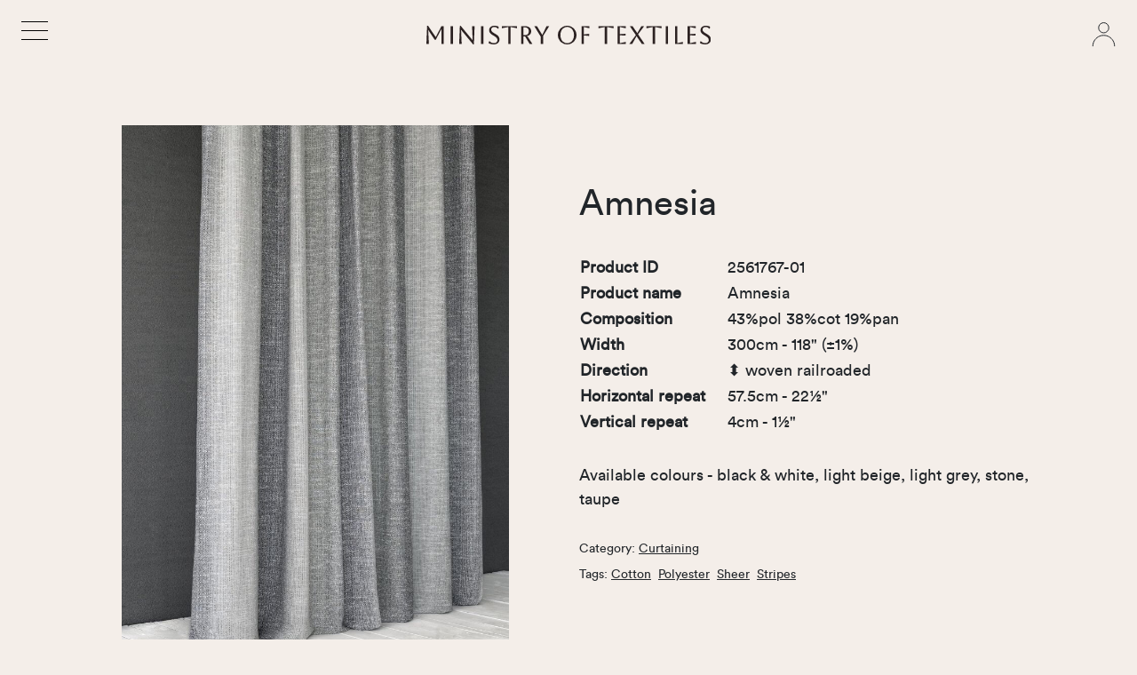

--- FILE ---
content_type: text/html; charset=UTF-8
request_url: https://www.ministryoftextiles.com/product/amnesia/
body_size: 7610
content:
<!doctype html>
<html dir="ltr" lang="en">

<head>
  <meta charset="UTF-8">
  <meta http-equiv="X-UA-Compatible" content="ie=edge" />
  <meta name="viewport" content="width=device-width, initial-scale=1, user-scalable=no">
  <link href="https://www.ministryoftextiles.com/wp-content/themes/mot/assets/css/bundle.app.480350816422444.min.css" rel="stylesheet">
  <script src="https://cdnjs.cloudflare.com/ajax/libs/jquery/3.6.1/jquery.min.js"></script>
  <link href="https://cdnjs.cloudflare.com/ajax/libs/flickity/2.3.0/flickity.min.css" rel="stylesheet">
  <script src="https://cdnjs.cloudflare.com/ajax/libs/flickity/2.3.0/flickity.pkgd.min.js"></script>
  <script src="https://www.ministryoftextiles.com/wp-content/themes/mot/assets/js/bundle.app.480350816422444.min.js"></script>
  <title>Amnesia - Ministry of Textiles</title>
	<style>img:is([sizes="auto" i], [sizes^="auto," i]) { contain-intrinsic-size: 3000px 1500px }</style>
	
		<!-- All in One SEO 4.7.8 - aioseo.com -->
	<meta name="description" content="Product ID 2561767-01 Product name Amnesia Composition 43%pol 38%cot 19%pan Width 300cm - 118&quot; (±1%) Direction ⬍ woven railroaded Horizontal repeat 57.5cm - 22½&quot; Vertical repeat 4cm - 1½&quot;" />
	<meta name="robots" content="max-image-preview:large" />
	<link rel="canonical" href="https://www.ministryoftextiles.com/product/amnesia/" />
	<meta name="generator" content="All in One SEO (AIOSEO) 4.7.8" />
		<meta property="og:locale" content="en_US" />
		<meta property="og:site_name" content="Ministry of Textiles - Boutique Fabric Wholesale Agency" />
		<meta property="og:type" content="article" />
		<meta property="og:title" content="Amnesia - Ministry of Textiles" />
		<meta property="og:description" content="Product ID 2561767-01 Product name Amnesia Composition 43%pol 38%cot 19%pan Width 300cm - 118&quot; (±1%) Direction ⬍ woven railroaded Horizontal repeat 57.5cm - 22½&quot; Vertical repeat 4cm - 1½&quot;" />
		<meta property="og:url" content="https://www.ministryoftextiles.com/product/amnesia/" />
		<meta property="og:image" content="https://www.ministryoftextiles.com/wp-content/uploads/2025/01/MOT_Brand_Post_V1-2.jpg" />
		<meta property="og:image:secure_url" content="https://www.ministryoftextiles.com/wp-content/uploads/2025/01/MOT_Brand_Post_V1-2.jpg" />
		<meta property="og:image:width" content="1080" />
		<meta property="og:image:height" content="1080" />
		<meta property="article:published_time" content="2023-06-21T23:11:26+00:00" />
		<meta property="article:modified_time" content="2023-06-25T21:47:43+00:00" />
		<meta name="twitter:card" content="summary_large_image" />
		<meta name="twitter:title" content="Amnesia - Ministry of Textiles" />
		<meta name="twitter:description" content="Product ID 2561767-01 Product name Amnesia Composition 43%pol 38%cot 19%pan Width 300cm - 118&quot; (±1%) Direction ⬍ woven railroaded Horizontal repeat 57.5cm - 22½&quot; Vertical repeat 4cm - 1½&quot;" />
		<meta name="twitter:image" content="https://www.ministryoftextiles.com/wp-content/uploads/2025/01/MOT_Brand_Post_V1-2.jpg" />
		<script type="application/ld+json" class="aioseo-schema">
			{"@context":"https:\/\/schema.org","@graph":[{"@type":"BreadcrumbList","@id":"https:\/\/www.ministryoftextiles.com\/product\/amnesia\/#breadcrumblist","itemListElement":[{"@type":"ListItem","@id":"https:\/\/www.ministryoftextiles.com\/#listItem","position":1,"name":"Home","item":"https:\/\/www.ministryoftextiles.com\/","nextItem":{"@type":"ListItem","@id":"https:\/\/www.ministryoftextiles.com\/product\/amnesia\/#listItem","name":"Amnesia"}},{"@type":"ListItem","@id":"https:\/\/www.ministryoftextiles.com\/product\/amnesia\/#listItem","position":2,"name":"Amnesia","previousItem":{"@type":"ListItem","@id":"https:\/\/www.ministryoftextiles.com\/#listItem","name":"Home"}}]},{"@type":"ItemPage","@id":"https:\/\/www.ministryoftextiles.com\/product\/amnesia\/#itempage","url":"https:\/\/www.ministryoftextiles.com\/product\/amnesia\/","name":"Amnesia - Ministry of Textiles","description":"Product ID 2561767-01 Product name Amnesia Composition 43%pol 38%cot 19%pan Width 300cm - 118\" (\u00b11%) Direction \u2b0d woven railroaded Horizontal repeat 57.5cm - 22\u00bd\" Vertical repeat 4cm - 1\u00bd\"","inLanguage":"en","isPartOf":{"@id":"https:\/\/www.ministryoftextiles.com\/#website"},"breadcrumb":{"@id":"https:\/\/www.ministryoftextiles.com\/product\/amnesia\/#breadcrumblist"},"image":{"@type":"ImageObject","url":"https:\/\/www.ministryoftextiles.com\/wp-content\/uploads\/2023\/06\/Amnesia-main.jpg","@id":"https:\/\/www.ministryoftextiles.com\/product\/amnesia\/#mainImage","width":768,"height":1154,"caption":"Amnesia Hanging Curtain"},"primaryImageOfPage":{"@id":"https:\/\/www.ministryoftextiles.com\/product\/amnesia\/#mainImage"},"datePublished":"2023-06-21T23:11:26+00:00","dateModified":"2023-06-25T21:47:43+00:00"},{"@type":"Organization","@id":"https:\/\/www.ministryoftextiles.com\/#organization","name":"Ministry of Textiles Ministry of Textiles","description":"Boutique Fabric Wholesale Agency Ministry of Textiles offers exclusive interiors curtaining, upholstery and decorator fabrics at wholesale prices to the interior design industry in New Zealand","url":"https:\/\/www.ministryoftextiles.com\/","telephone":"+6421779767","logo":{"@type":"ImageObject","url":"https:\/\/www.ministryoftextiles.com\/wp-content\/uploads\/2025\/01\/MOT_Brand_Post_V1-2.jpg","@id":"https:\/\/www.ministryoftextiles.com\/product\/amnesia\/#organizationLogo","width":1080,"height":1080},"image":{"@id":"https:\/\/www.ministryoftextiles.com\/product\/amnesia\/#organizationLogo"},"sameAs":["https:\/\/ministryoftextiles"]},{"@type":"WebSite","@id":"https:\/\/www.ministryoftextiles.com\/#website","url":"https:\/\/www.ministryoftextiles.com\/","name":"Ministry of Textiles","description":"Boutique Fabric Wholesale Agency","inLanguage":"en","publisher":{"@id":"https:\/\/www.ministryoftextiles.com\/#organization"}}]}
		</script>
		<!-- All in One SEO -->

		<!-- This site uses the Google Analytics by MonsterInsights plugin v9.11.1 - Using Analytics tracking - https://www.monsterinsights.com/ -->
		<!-- Note: MonsterInsights is not currently configured on this site. The site owner needs to authenticate with Google Analytics in the MonsterInsights settings panel. -->
					<!-- No tracking code set -->
				<!-- / Google Analytics by MonsterInsights -->
		<link rel="stylesheet" href="https://www.ministryoftextiles.com/wp-content/plugins/instagram-feed/css/sbi-styles.min.css"><style id='classic-theme-styles-inline-css' type='text/css'>
/*! This file is auto-generated */
.wp-block-button__link{color:#fff;background-color:#32373c;border-radius:9999px;box-shadow:none;text-decoration:none;padding:calc(.667em + 2px) calc(1.333em + 2px);font-size:1.125em}.wp-block-file__button{background:#32373c;color:#fff;text-decoration:none}
</style>
<style id='global-styles-inline-css' type='text/css'>
:root{--wp--preset--aspect-ratio--square: 1;--wp--preset--aspect-ratio--4-3: 4/3;--wp--preset--aspect-ratio--3-4: 3/4;--wp--preset--aspect-ratio--3-2: 3/2;--wp--preset--aspect-ratio--2-3: 2/3;--wp--preset--aspect-ratio--16-9: 16/9;--wp--preset--aspect-ratio--9-16: 9/16;--wp--preset--color--black: #000000;--wp--preset--color--cyan-bluish-gray: #abb8c3;--wp--preset--color--white: #ffffff;--wp--preset--color--pale-pink: #f78da7;--wp--preset--color--vivid-red: #cf2e2e;--wp--preset--color--luminous-vivid-orange: #ff6900;--wp--preset--color--luminous-vivid-amber: #fcb900;--wp--preset--color--light-green-cyan: #7bdcb5;--wp--preset--color--vivid-green-cyan: #00d084;--wp--preset--color--pale-cyan-blue: #8ed1fc;--wp--preset--color--vivid-cyan-blue: #0693e3;--wp--preset--color--vivid-purple: #9b51e0;--wp--preset--gradient--vivid-cyan-blue-to-vivid-purple: linear-gradient(135deg,rgba(6,147,227,1) 0%,rgb(155,81,224) 100%);--wp--preset--gradient--light-green-cyan-to-vivid-green-cyan: linear-gradient(135deg,rgb(122,220,180) 0%,rgb(0,208,130) 100%);--wp--preset--gradient--luminous-vivid-amber-to-luminous-vivid-orange: linear-gradient(135deg,rgba(252,185,0,1) 0%,rgba(255,105,0,1) 100%);--wp--preset--gradient--luminous-vivid-orange-to-vivid-red: linear-gradient(135deg,rgba(255,105,0,1) 0%,rgb(207,46,46) 100%);--wp--preset--gradient--very-light-gray-to-cyan-bluish-gray: linear-gradient(135deg,rgb(238,238,238) 0%,rgb(169,184,195) 100%);--wp--preset--gradient--cool-to-warm-spectrum: linear-gradient(135deg,rgb(74,234,220) 0%,rgb(151,120,209) 20%,rgb(207,42,186) 40%,rgb(238,44,130) 60%,rgb(251,105,98) 80%,rgb(254,248,76) 100%);--wp--preset--gradient--blush-light-purple: linear-gradient(135deg,rgb(255,206,236) 0%,rgb(152,150,240) 100%);--wp--preset--gradient--blush-bordeaux: linear-gradient(135deg,rgb(254,205,165) 0%,rgb(254,45,45) 50%,rgb(107,0,62) 100%);--wp--preset--gradient--luminous-dusk: linear-gradient(135deg,rgb(255,203,112) 0%,rgb(199,81,192) 50%,rgb(65,88,208) 100%);--wp--preset--gradient--pale-ocean: linear-gradient(135deg,rgb(255,245,203) 0%,rgb(182,227,212) 50%,rgb(51,167,181) 100%);--wp--preset--gradient--electric-grass: linear-gradient(135deg,rgb(202,248,128) 0%,rgb(113,206,126) 100%);--wp--preset--gradient--midnight: linear-gradient(135deg,rgb(2,3,129) 0%,rgb(40,116,252) 100%);--wp--preset--font-size--small: 13px;--wp--preset--font-size--medium: 20px;--wp--preset--font-size--large: 36px;--wp--preset--font-size--x-large: 42px;--wp--preset--font-family--inter: "Inter", sans-serif;--wp--preset--font-family--cardo: Cardo;--wp--preset--spacing--20: 0.44rem;--wp--preset--spacing--30: 0.67rem;--wp--preset--spacing--40: 1rem;--wp--preset--spacing--50: 1.5rem;--wp--preset--spacing--60: 2.25rem;--wp--preset--spacing--70: 3.38rem;--wp--preset--spacing--80: 5.06rem;--wp--preset--shadow--natural: 6px 6px 9px rgba(0, 0, 0, 0.2);--wp--preset--shadow--deep: 12px 12px 50px rgba(0, 0, 0, 0.4);--wp--preset--shadow--sharp: 6px 6px 0px rgba(0, 0, 0, 0.2);--wp--preset--shadow--outlined: 6px 6px 0px -3px rgba(255, 255, 255, 1), 6px 6px rgba(0, 0, 0, 1);--wp--preset--shadow--crisp: 6px 6px 0px rgba(0, 0, 0, 1);}:where(.is-layout-flex){gap: 0.5em;}:where(.is-layout-grid){gap: 0.5em;}body .is-layout-flex{display: flex;}.is-layout-flex{flex-wrap: wrap;align-items: center;}.is-layout-flex > :is(*, div){margin: 0;}body .is-layout-grid{display: grid;}.is-layout-grid > :is(*, div){margin: 0;}:where(.wp-block-columns.is-layout-flex){gap: 2em;}:where(.wp-block-columns.is-layout-grid){gap: 2em;}:where(.wp-block-post-template.is-layout-flex){gap: 1.25em;}:where(.wp-block-post-template.is-layout-grid){gap: 1.25em;}.has-black-color{color: var(--wp--preset--color--black) !important;}.has-cyan-bluish-gray-color{color: var(--wp--preset--color--cyan-bluish-gray) !important;}.has-white-color{color: var(--wp--preset--color--white) !important;}.has-pale-pink-color{color: var(--wp--preset--color--pale-pink) !important;}.has-vivid-red-color{color: var(--wp--preset--color--vivid-red) !important;}.has-luminous-vivid-orange-color{color: var(--wp--preset--color--luminous-vivid-orange) !important;}.has-luminous-vivid-amber-color{color: var(--wp--preset--color--luminous-vivid-amber) !important;}.has-light-green-cyan-color{color: var(--wp--preset--color--light-green-cyan) !important;}.has-vivid-green-cyan-color{color: var(--wp--preset--color--vivid-green-cyan) !important;}.has-pale-cyan-blue-color{color: var(--wp--preset--color--pale-cyan-blue) !important;}.has-vivid-cyan-blue-color{color: var(--wp--preset--color--vivid-cyan-blue) !important;}.has-vivid-purple-color{color: var(--wp--preset--color--vivid-purple) !important;}.has-black-background-color{background-color: var(--wp--preset--color--black) !important;}.has-cyan-bluish-gray-background-color{background-color: var(--wp--preset--color--cyan-bluish-gray) !important;}.has-white-background-color{background-color: var(--wp--preset--color--white) !important;}.has-pale-pink-background-color{background-color: var(--wp--preset--color--pale-pink) !important;}.has-vivid-red-background-color{background-color: var(--wp--preset--color--vivid-red) !important;}.has-luminous-vivid-orange-background-color{background-color: var(--wp--preset--color--luminous-vivid-orange) !important;}.has-luminous-vivid-amber-background-color{background-color: var(--wp--preset--color--luminous-vivid-amber) !important;}.has-light-green-cyan-background-color{background-color: var(--wp--preset--color--light-green-cyan) !important;}.has-vivid-green-cyan-background-color{background-color: var(--wp--preset--color--vivid-green-cyan) !important;}.has-pale-cyan-blue-background-color{background-color: var(--wp--preset--color--pale-cyan-blue) !important;}.has-vivid-cyan-blue-background-color{background-color: var(--wp--preset--color--vivid-cyan-blue) !important;}.has-vivid-purple-background-color{background-color: var(--wp--preset--color--vivid-purple) !important;}.has-black-border-color{border-color: var(--wp--preset--color--black) !important;}.has-cyan-bluish-gray-border-color{border-color: var(--wp--preset--color--cyan-bluish-gray) !important;}.has-white-border-color{border-color: var(--wp--preset--color--white) !important;}.has-pale-pink-border-color{border-color: var(--wp--preset--color--pale-pink) !important;}.has-vivid-red-border-color{border-color: var(--wp--preset--color--vivid-red) !important;}.has-luminous-vivid-orange-border-color{border-color: var(--wp--preset--color--luminous-vivid-orange) !important;}.has-luminous-vivid-amber-border-color{border-color: var(--wp--preset--color--luminous-vivid-amber) !important;}.has-light-green-cyan-border-color{border-color: var(--wp--preset--color--light-green-cyan) !important;}.has-vivid-green-cyan-border-color{border-color: var(--wp--preset--color--vivid-green-cyan) !important;}.has-pale-cyan-blue-border-color{border-color: var(--wp--preset--color--pale-cyan-blue) !important;}.has-vivid-cyan-blue-border-color{border-color: var(--wp--preset--color--vivid-cyan-blue) !important;}.has-vivid-purple-border-color{border-color: var(--wp--preset--color--vivid-purple) !important;}.has-vivid-cyan-blue-to-vivid-purple-gradient-background{background: var(--wp--preset--gradient--vivid-cyan-blue-to-vivid-purple) !important;}.has-light-green-cyan-to-vivid-green-cyan-gradient-background{background: var(--wp--preset--gradient--light-green-cyan-to-vivid-green-cyan) !important;}.has-luminous-vivid-amber-to-luminous-vivid-orange-gradient-background{background: var(--wp--preset--gradient--luminous-vivid-amber-to-luminous-vivid-orange) !important;}.has-luminous-vivid-orange-to-vivid-red-gradient-background{background: var(--wp--preset--gradient--luminous-vivid-orange-to-vivid-red) !important;}.has-very-light-gray-to-cyan-bluish-gray-gradient-background{background: var(--wp--preset--gradient--very-light-gray-to-cyan-bluish-gray) !important;}.has-cool-to-warm-spectrum-gradient-background{background: var(--wp--preset--gradient--cool-to-warm-spectrum) !important;}.has-blush-light-purple-gradient-background{background: var(--wp--preset--gradient--blush-light-purple) !important;}.has-blush-bordeaux-gradient-background{background: var(--wp--preset--gradient--blush-bordeaux) !important;}.has-luminous-dusk-gradient-background{background: var(--wp--preset--gradient--luminous-dusk) !important;}.has-pale-ocean-gradient-background{background: var(--wp--preset--gradient--pale-ocean) !important;}.has-electric-grass-gradient-background{background: var(--wp--preset--gradient--electric-grass) !important;}.has-midnight-gradient-background{background: var(--wp--preset--gradient--midnight) !important;}.has-small-font-size{font-size: var(--wp--preset--font-size--small) !important;}.has-medium-font-size{font-size: var(--wp--preset--font-size--medium) !important;}.has-large-font-size{font-size: var(--wp--preset--font-size--large) !important;}.has-x-large-font-size{font-size: var(--wp--preset--font-size--x-large) !important;}
:where(.wp-block-post-template.is-layout-flex){gap: 1.25em;}:where(.wp-block-post-template.is-layout-grid){gap: 1.25em;}
:where(.wp-block-columns.is-layout-flex){gap: 2em;}:where(.wp-block-columns.is-layout-grid){gap: 2em;}
:root :where(.wp-block-pullquote){font-size: 1.5em;line-height: 1.6;}
</style>
<link rel="stylesheet" href="https://www.ministryoftextiles.com/wp-content/plugins/woocommerce/assets/css/photoswipe/photoswipe.min.css"><link rel="stylesheet" href="https://www.ministryoftextiles.com/wp-content/plugins/woocommerce/assets/css/photoswipe/default-skin/default-skin.min.css"><link rel="stylesheet" href="https://www.ministryoftextiles.com/wp-content/plugins/woocommerce/assets/css/woocommerce-layout.css"><link rel="stylesheet" href="https://www.ministryoftextiles.com/wp-content/plugins/woocommerce/assets/css/woocommerce-smallscreen.css" media="only screen and (max-width: 768px)"><link rel="stylesheet" href="https://www.ministryoftextiles.com/wp-content/plugins/woocommerce/assets/css/woocommerce.css"><style id='woocommerce-inline-inline-css' type='text/css'>
.woocommerce form .form-row .required { visibility: visible; }
</style>
<link rel="stylesheet" href="https://www.ministryoftextiles.com/wp-content/plugins/woocommerce/assets/css/brands.css"><script src="https://www.ministryoftextiles.com/wp-content/plugins/woocommerce/assets/js/jquery-blockui/jquery.blockUI.min.js" defer data-wp-strategy="defer"></script><script type="text/javascript" id="wc-add-to-cart-js-extra">
/* <![CDATA[ */
var wc_add_to_cart_params = {"ajax_url":"\/wp-admin\/admin-ajax.php","wc_ajax_url":"\/?wc-ajax=%%endpoint%%","i18n_view_cart":"View cart","cart_url":"https:\/\/www.ministryoftextiles.com","is_cart":"","cart_redirect_after_add":"no"};
/* ]]> */
</script>
<script src="https://www.ministryoftextiles.com/wp-content/plugins/woocommerce/assets/js/frontend/add-to-cart.min.js" defer data-wp-strategy="defer"></script><script src="https://www.ministryoftextiles.com/wp-content/plugins/woocommerce/assets/js/zoom/jquery.zoom.min.js" defer data-wp-strategy="defer"></script><script src="https://www.ministryoftextiles.com/wp-content/plugins/woocommerce/assets/js/flexslider/jquery.flexslider.min.js" defer data-wp-strategy="defer"></script><script src="https://www.ministryoftextiles.com/wp-content/plugins/woocommerce/assets/js/photoswipe/photoswipe.min.js" defer data-wp-strategy="defer"></script><script src="https://www.ministryoftextiles.com/wp-content/plugins/woocommerce/assets/js/photoswipe/photoswipe-ui-default.min.js" defer data-wp-strategy="defer"></script><script type="text/javascript" id="wc-single-product-js-extra">
/* <![CDATA[ */
var wc_single_product_params = {"i18n_required_rating_text":"Please select a rating","i18n_product_gallery_trigger_text":"View full-screen image gallery","review_rating_required":"yes","flexslider":{"rtl":false,"animation":"slide","smoothHeight":true,"directionNav":false,"controlNav":"thumbnails","slideshow":false,"animationSpeed":500,"animationLoop":false,"allowOneSlide":false},"zoom_enabled":"1","zoom_options":[],"photoswipe_enabled":"1","photoswipe_options":{"shareEl":false,"closeOnScroll":false,"history":false,"hideAnimationDuration":0,"showAnimationDuration":0},"flexslider_enabled":"1"};
/* ]]> */
</script>
<script src="https://www.ministryoftextiles.com/wp-content/plugins/woocommerce/assets/js/frontend/single-product.min.js" defer data-wp-strategy="defer"></script><script src="https://www.ministryoftextiles.com/wp-content/plugins/woocommerce/assets/js/js-cookie/js.cookie.min.js" defer data-wp-strategy="defer"></script><script type="text/javascript" id="woocommerce-js-extra">
/* <![CDATA[ */
var woocommerce_params = {"ajax_url":"\/wp-admin\/admin-ajax.php","wc_ajax_url":"\/?wc-ajax=%%endpoint%%"};
/* ]]> */
</script>
<script src="https://www.ministryoftextiles.com/wp-content/plugins/woocommerce/assets/js/frontend/woocommerce.min.js" defer data-wp-strategy="defer"></script>	<noscript><style>.woocommerce-product-gallery{ opacity: 1 !important; }</style></noscript>
	<style class='wp-fonts-local' type='text/css'>
@font-face{font-family:Inter;font-style:normal;font-weight:300 900;font-display:fallback;src:url('https://www.ministryoftextiles.com/wp-content/plugins/woocommerce/assets/fonts/Inter-VariableFont_slnt,wght.woff2') format('woff2');font-stretch:normal;}
@font-face{font-family:Cardo;font-style:normal;font-weight:400;font-display:fallback;src:url('https://www.ministryoftextiles.com/wp-content/plugins/woocommerce/assets/fonts/cardo_normal_400.woff2') format('woff2');}
</style>
    </head>

<body>


  <header class="global-header">
    <div class="header-bd">
      <div class="container">
        <div class="row align-items-center">
          <div class="col col-4">
            <button class="cp-menu-button menu-button-popup menu-button-md menu-button-thin menu-button-black">
              <span></span>
              <span></span>
              <span></span>
            </button>
          </div>
          <div class="col col-4 text-center">
            <a href="https://www.ministryoftextiles.com" class="header-logo">
                                          <img src="https://www.ministryoftextiles.com/wp-content/uploads/2023/06/mot-logo.svg" class="d-none d-md-inline-block" alt="" />
              
                                          <img src="https://www.ministryoftextiles.com/wp-content/uploads/2023/06/mot-logo-mobile-header.svg" class="d-inline-block d-md-none" alt="" />
                          </a>
          </div>
          <div class="col col-4 text-end">
            <a href="/customer-login" id="link-customer-login">
              <svg width="27px" height="28px" viewBox="0 0 27 28" version="1.1" xmlns="http://www.w3.org/2000/svg" xmlns:xlink="http://www.w3.org/1999/xlink">
                <g id="" stroke="none" stroke-width="1" fill="none" fill-rule="evenodd">
                  <g id="" transform="translate(1.283498, 0.560000)" stroke="currentColor">
                    <circle id="" cx="12.2205022" cy="5.716" r="5.716"></circle>
                    <path d="M0.00050219299,26.576 C-0.0392292812,22.1840544 2.28106575,18.1086211 6.07811857,15.9010988 C9.8751714,13.6935764 14.564833,13.6935764 18.3618858,15.9010988 C22.1589386,18.1086211 24.4792337,22.1840544 24.4395022,26.576" id=""></path>
                  </g>
                </g>
              </svg>
            </a>
          </div>
        </div>
      </div>
    </div>
  </header>



  <div class="nav-menu">

  </div>

  <div class="nav-menu" id="nav-menu">
    <div class="nav-menu-bd">
      <nav>
        <ul id="primary-menu" class="primary-menu"><li id="menu-item-30431" class="menu-item menu-item-type-custom menu-item-object-custom menu-item-has-children menu-item-30431"><a><span>Fabrics</span></a>
<div class='submenu-wrap'><ul class='submenu'>
	<li id="menu-item-30432" class="menu-item menu-item-type-post_type menu-item-object-page menu-item-30432"><a href="https://www.ministryoftextiles.com/product/"><span>Fabrics</span></a></li>
	<li id="menu-item-30433" class="menu-item menu-item-type-post_type menu-item-object-page menu-item-30433"><a href="https://www.ministryoftextiles.com/collections/"><span>Mood Boards</span></a></li>
	<li id="menu-item-30434" class="menu-item menu-item-type-post_type menu-item-object-page menu-item-30434"><a href="https://www.ministryoftextiles.com/brands/"><span>Brands</span></a></li>
	<li id="menu-item-30441" class="menu-item menu-item-type-post_type menu-item-object-page menu-item-30441"><a href="https://www.ministryoftextiles.com/stockists/"><span>Partners</span></a></li>
</ul></div>
</li>
<li id="menu-item-30439" class="menu-item menu-item-type-custom menu-item-object-custom menu-item-has-children menu-item-30439"><a><span>About</span></a>
<div class='submenu-wrap'><ul class='submenu'>
	<li id="menu-item-30703" class="menu-item menu-item-type-post_type menu-item-object-page menu-item-30703"><a href="https://www.ministryoftextiles.com/working-with-us/"><span>Working with us</span></a></li>
	<li id="menu-item-30440" class="menu-item menu-item-type-post_type menu-item-object-page menu-item-30440"><a href="https://www.ministryoftextiles.com/our-story/"><span>Our Story</span></a></li>
	<li id="menu-item-30733" class="menu-item menu-item-type-post_type menu-item-object-page menu-item-30733"><a href="https://www.ministryoftextiles.com/customer-login/"><span>Customer Portal</span></a></li>
	<li id="menu-item-30442" class="menu-item menu-item-type-post_type menu-item-object-page menu-item-30442"><a href="https://www.ministryoftextiles.com/contact/"><span>Contact</span></a></li>
</ul></div>
</li>
</ul>      </nav>
    </div>
  </div>


  <script>
(function($) {
  $(function() {
    $(".cp-menu-button").on("click", function() {
      $(this).toggleClass("active");
      $(this).toggleClass("menu-button-black");
      $(this).toggleClass("menu-button-white");
      $("#link-customer-login").toggleClass("text-white");
      $("#nav-menu").toggleClass("active");
      $(".header-logo").toggleClass("hidden");
      $("body").toggleClass("menu-open");
    });
  });
})(jQuery);
  </script>


<section class="bl-single-product my-6 my-md-8">

  <div class="section-bd">
    <div class="container">

      <div class="row row-cols-1 row-cols-md-2">
        <div class="col">

          <div class="the-carousel">
            <div class="cp-slick carousel-main">

              
              <div class="slick-slide w-100">
                <div class="item position-relative w-100">
                  <div class="item-hd">
                    <img src="https://www.ministryoftextiles.com/wp-content/uploads/2023/06/Amnesia-main.jpg" alt="Amnesia Hanging Curtain" class="w-100 object-cover-3-4">
                  </div>
                  <div class="item-bd mt-2">
                                      </div>
                </div>
              </div>

              
              <div class="slick-slide w-100">
                <div class="item position-relative w-100">
                  <div class="item-hd">
                    <img src="https://www.ministryoftextiles.com/wp-content/uploads/2023/06/Amnesia-Black-White.jpg" alt="Amnesia - Black & White Curtain Fabric" class="w-100 object-cover-3-4">
                  </div>
                  <div class="item-bd mt-2">
                                      </div>
                </div>
              </div>

              
              <div class="slick-slide w-100">
                <div class="item position-relative w-100">
                  <div class="item-hd">
                    <img src="https://www.ministryoftextiles.com/wp-content/uploads/2023/06/Amnesia-Light-Beige.jpg" alt="Amnesia - Light Beige Curtain Fabric" class="w-100 object-cover-3-4">
                  </div>
                  <div class="item-bd mt-2">
                                      </div>
                </div>
              </div>

              
              <div class="slick-slide w-100">
                <div class="item position-relative w-100">
                  <div class="item-hd">
                    <img src="https://www.ministryoftextiles.com/wp-content/uploads/2023/06/Amnesia-Light-Grey.jpg" alt="Amnesia - Light Grey Curtain Fabric" class="w-100 object-cover-3-4">
                  </div>
                  <div class="item-bd mt-2">
                                      </div>
                </div>
              </div>

              
              <div class="slick-slide w-100">
                <div class="item position-relative w-100">
                  <div class="item-hd">
                    <img src="https://www.ministryoftextiles.com/wp-content/uploads/2023/06/Amnesia-Stone.jpg" alt="Amnesia - Stone Curtain Fabric" class="w-100 object-cover-3-4">
                  </div>
                  <div class="item-bd mt-2">
                                      </div>
                </div>
              </div>

              
              <div class="slick-slide w-100">
                <div class="item position-relative w-100">
                  <div class="item-hd">
                    <img src="https://www.ministryoftextiles.com/wp-content/uploads/2023/06/Amnesia-Taupe.jpg" alt="Amnesia - Taupe Curtain Fabric" class="w-100 object-cover-3-4">
                  </div>
                  <div class="item-bd mt-2">
                                      </div>
                </div>
              </div>

              
            </div>


            <div class="cp-slick carousel-nav">

              
              <div class="slick-slide">
                <div class="item position-relative">
                  <div class="item-hd">
                    <img src="https://www.ministryoftextiles.com/wp-content/uploads/2023/06/Amnesia-main.jpg" alt="Amnesia Hanging Curtain" class="object-cover-3-4">
                  </div>
                </div>
              </div>

              
              <div class="slick-slide">
                <div class="item position-relative">
                  <div class="item-hd">
                    <img src="https://www.ministryoftextiles.com/wp-content/uploads/2023/06/Amnesia-Black-White.jpg" alt="Amnesia - Black & White Curtain Fabric" class="object-cover-3-4">
                  </div>
                </div>
              </div>

              
              <div class="slick-slide">
                <div class="item position-relative">
                  <div class="item-hd">
                    <img src="https://www.ministryoftextiles.com/wp-content/uploads/2023/06/Amnesia-Light-Beige.jpg" alt="Amnesia - Light Beige Curtain Fabric" class="object-cover-3-4">
                  </div>
                </div>
              </div>

              
              <div class="slick-slide">
                <div class="item position-relative">
                  <div class="item-hd">
                    <img src="https://www.ministryoftextiles.com/wp-content/uploads/2023/06/Amnesia-Light-Grey.jpg" alt="Amnesia - Light Grey Curtain Fabric" class="object-cover-3-4">
                  </div>
                </div>
              </div>

              
              <div class="slick-slide">
                <div class="item position-relative">
                  <div class="item-hd">
                    <img src="https://www.ministryoftextiles.com/wp-content/uploads/2023/06/Amnesia-Stone.jpg" alt="Amnesia - Stone Curtain Fabric" class="object-cover-3-4">
                  </div>
                </div>
              </div>

              
              <div class="slick-slide">
                <div class="item position-relative">
                  <div class="item-hd">
                    <img src="https://www.ministryoftextiles.com/wp-content/uploads/2023/06/Amnesia-Taupe.jpg" alt="Amnesia - Taupe Curtain Fabric" class="object-cover-3-4">
                  </div>
                </div>
              </div>

              
            </div>
          </div>


          <script>
          (function($) {
            $(function() {

              $('.carousel-main').on('init', function() {
                $('.carousel-main').addClass("active");
              });

              $('.carousel-nav').on('init', function() {
                $('.carousel-nav').addClass("active");
              });

              $('.carousel-main').slick({
                slidesToShow: 1,
                slidesToScroll: 1,
                arrows: false,
                fade: true,
                centerMode: true,
                asNavFor: '.carousel-nav'
              });

              $('.carousel-nav').slick({
                slidesToShow: 4,
                slidesToScroll: 1,
                asNavFor: '.carousel-main',
                dots: false,
                arrows: false,
                centerMode: true,
                focusOnSelect: true
              });


            });
          })(jQuery);
          </script>

          <script>
          (function($) {

            // $('.carousel-nav').on('ready.flickity', function() {
            //   $('.carousel-nav').addClass("active");
            // });

            // $('.carousel-nav').flickity({
            //   asNavFor: '.carousel-main',
            //   contain: true,
            //   prevNextButtons: false,
            //   pageDots: false
            // });

            // $('.carousel-main').on('ready.flickity', function() {
            //   $('.carousel-main').addClass("active");
            // });

            // $('.carousel-main').flickity({
            //   contain: true,
            //   prevNextButtons: false,
            //   pageDots: false
            // });

          })(jQuery);
          </script>


        </div>
        <div class="col">
          <div class="mt-0 mt-md-8">
            <h1>Amnesia</h1>

            <article class="mt-5">
              <table class="product__description-list">
<tbody>
<tr>
<th class="product__description-list-label">Product ID</th>
<td class="product__description-list-value">
<div class="product--variation-field--variation_sku__2617">2561767-01</div></td>
</tr>
<tr>
<th class="product__description-list-label">Product name</th>
<td class="product__description-list-value"><span class="product--variation-field--variation_title__2617">Amnesia   </span></td>
</tr>
<tr>
<th class="product__description-list-label">Composition</th>
<td class="product__description-list-value">
<div class="product--variation-field--variation_field_composition__2617">43%pol 38%cot 19%pan</div></td>
</tr>
<tr>
<th class="product__description-list-label">Width</th>
<td class="product__description-list-value">
<div class="product--variation-field--variation_field_width__2617">300cm - 118" (±1%)</div></td>
</tr>
<tr>
<th class="product__description-list-label">Direction</th>
<td class="product__description-list-value">
<div class="product--variation-field--variation_field_width__2617">⬍ woven railroaded</div></td>
</tr>
<tr>
<th class="product__description-list-label">Horizontal repeat</th>
<td class="product__description-list-value">
<div class="product--variation-field--variation_field_width__2617">57.5cm - 22½"</div></td>
</tr>
<tr>
<th class="product__description-list-label">Vertical repeat</th>
<td class="product__description-list-value">
<div class="product--variation-field--variation_field_width__2617">4cm - 1½"</div></td>
</tr>
</tbody>
</table>            </article>

            <article class="mt-5">
              Available colours - black &amp; white, light beige, light grey, stone, taupe            </article>

            <small class="d-block mt-5">
              <!-- <div class="mb-2">
                <span>SKU: </span>
              </div> -->
              <div class="mb-2">
                <span>Category: </span>
                <a href="/product/?product_cat=curtains" class="me-2">Curtaining</a>              </div>
              <div class="mb-2">
                <span>Tags: </span>
                <a href="/product/?product_tag=cotton" class="me-2">Cotton</a><a href="/product/?product_tag=polyester" class="me-2">Polyester</a><a href="/product/?product_tag=sheer" class="me-2">Sheer</a><a href="/product/?product_tag=stripes" class="me-2">Stripes</a>              </div>

            </small>
          </div>
        </div>
      </div>

    </div>
  </div>

</section>



<section class="global-cta mt-5 mt-md-7" id="697be4532de4b">
  <div class="section-bd">
    <div class="container">

      <hr class="my-0">

      <div class="my-5 my-md-7">
        <div class="row row-cols-1 row-cols-md-2 g-6 g-md-7">

                    
          <div class="col">
            <div class="item text-center">
              <div class="item-hd">
                <article>
                  <h2>
                    View price lists                  </h2>
                  Login to our customer portal to access the full price lists and more.                </article>
              </div>
              <div class="item-bd mt-4 mt-md-5">
                <a href="https://www.ministryoftextiles.com/customer-login/" class="btn btn-outline-black px-4 rounded-pill">Login</a>
              </div>
            </div>
          </div>

          
          <div class="col">
            <div class="item text-center">
              <div class="item-hd">
                <article>
                  <h2>
                    Trade customers                  </h2>
                  Please contact us to establish a trade customer account.                </article>
              </div>
              <div class="item-bd mt-4 mt-md-5">
                <a href="https://www.ministryoftextiles.com/contact/" class="btn btn-outline-black px-4 rounded-pill">Contact us</a>
              </div>
            </div>
          </div>

                    
        </div>
      </div>

      <hr class="my-0">

    </div>
  </div>
</section><footer class="global-footer mt-8 mt-md-11 mb-5 mb-md-7">
  <div class="footer-hd">
    <div class="container text-center text-md-start">

      <div class="row row-cols-1 row-cols-md-2 g-4 g-md-6 align-items-center">
        <div class="col">
          <div class="mb-3 mb-md-5">
            <a href="https://www.ministryoftextiles.com" class="footer-logo d-inline-block">
                                          <img src="https://www.ministryoftextiles.com/wp-content/uploads/2023/06/mot-logo.svg" class="d-none d-md-inline-block" alt="" />
              
                                          <img src="https://www.ministryoftextiles.com/wp-content/uploads/2023/06/mot-logofooter-mobile.svg" class="d-inline-block d-md-none" alt="" />
                          </a>
          </div>

          <article class="mt-3 mt-md-0">
            <p>Level 1/176 Kepa Road, Orakei, Auckland<br />
+64 21 779 767</p>
          </article>
        </div>
      </div>

    </div>
  </div>


  <div class="footer-ft">
    <div class="container text-center text-md-start">

      <div class="row row-cols-1 row-cols-md-3 mt-6 mt-md-7">
        <div class="col">
                                        <a href="https://www.instagram.com/ministryoftextiles/">
            <img src="https://www.ministryoftextiles.com/wp-content/uploads/2023/06/icon-insta.svg" alt="" />
          </a>
                            </div>
        <div class="col text-center mt-5 mt-md-0">

                                                            
                    <a href="https://www.ministryoftextiles.com/terms-conditions/">Terms, Conditions & Warranty</a>
          
                                                  
                    <a href="https://www.ministryoftextiles.com/privacy/">Privacy Policy</a>
          
                    
        </div>
        <div class="col text-center text-md-end mt-3 mt-md-0">
          <p>© Ministry of Textiles. All rights reserved.</p>
        </div>
      </div>
    </div>
  </div>
</footer>


<!-- Instagram Feed JS -->
<script type="text/javascript">
var sbiajaxurl = "https://www.ministryoftextiles.com/wp-admin/admin-ajax.php";
</script>

<div class="pswp" tabindex="-1" role="dialog" aria-modal="true" aria-hidden="true">
	<div class="pswp__bg"></div>
	<div class="pswp__scroll-wrap">
		<div class="pswp__container">
			<div class="pswp__item"></div>
			<div class="pswp__item"></div>
			<div class="pswp__item"></div>
		</div>
		<div class="pswp__ui pswp__ui--hidden">
			<div class="pswp__top-bar">
				<div class="pswp__counter"></div>
				<button class="pswp__button pswp__button--zoom" aria-label="Zoom in/out"></button>
				<button class="pswp__button pswp__button--fs" aria-label="Toggle fullscreen"></button>
				<button class="pswp__button pswp__button--share" aria-label="Share"></button>
				<button class="pswp__button pswp__button--close" aria-label="Close (Esc)"></button>
				<div class="pswp__preloader">
					<div class="pswp__preloader__icn">
						<div class="pswp__preloader__cut">
							<div class="pswp__preloader__donut"></div>
						</div>
					</div>
				</div>
			</div>
			<div class="pswp__share-modal pswp__share-modal--hidden pswp__single-tap">
				<div class="pswp__share-tooltip"></div>
			</div>
			<button class="pswp__button pswp__button--arrow--left" aria-label="Previous (arrow left)"></button>
			<button class="pswp__button pswp__button--arrow--right" aria-label="Next (arrow right)"></button>
			<div class="pswp__caption">
				<div class="pswp__caption__center"></div>
			</div>
		</div>
	</div>
</div>
<link rel="stylesheet" href="https://www.ministryoftextiles.com/wp-content/plugins/woocommerce/assets/client/blocks/wc-blocks.css"><script src="https://www.ministryoftextiles.com/wp-content/plugins/woocommerce/assets/js/sourcebuster/sourcebuster.min.js"></script><script type="text/javascript" id="wc-order-attribution-js-extra">
/* <![CDATA[ */
var wc_order_attribution = {"params":{"lifetime":1.0e-5,"session":30,"base64":false,"ajaxurl":"https:\/\/www.ministryoftextiles.com\/wp-admin\/admin-ajax.php","prefix":"wc_order_attribution_","allowTracking":true},"fields":{"source_type":"current.typ","referrer":"current_add.rf","utm_campaign":"current.cmp","utm_source":"current.src","utm_medium":"current.mdm","utm_content":"current.cnt","utm_id":"current.id","utm_term":"current.trm","utm_source_platform":"current.plt","utm_creative_format":"current.fmt","utm_marketing_tactic":"current.tct","session_entry":"current_add.ep","session_start_time":"current_add.fd","session_pages":"session.pgs","session_count":"udata.vst","user_agent":"udata.uag"}};
/* ]]> */
</script>
<script src="https://www.ministryoftextiles.com/wp-content/plugins/woocommerce/assets/js/frontend/order-attribution.min.js"></script>
<link href="https://cdnjs.cloudflare.com/ajax/libs/bootstrap-icons/1.10.5/font/bootstrap-icons.min.css" rel="stylesheet">
<script src="https://cdnjs.cloudflare.com/ajax/libs/bootstrap/5.2.2/js/bootstrap.bundle.min.js"></script>
<link href="https://cdnjs.cloudflare.com/ajax/libs/jarallax/2.0.3/jarallax.css" rel="stylesheet">
<script src="https://cdnjs.cloudflare.com/ajax/libs/jarallax/2.0.3/jarallax.min.js"></script>
<script src="https://cdnjs.cloudflare.com/ajax/libs/jarallax/2.0.3/jarallax-element.min.js"></script>
<script src="https://cdnjs.cloudflare.com/ajax/libs/jarallax/2.0.3/jarallax-video.min.js"></script>
<link href="https://cdnjs.cloudflare.com/ajax/libs/plyr/3.7.2/plyr.min.css" rel="stylesheet">
<script src="https://cdnjs.cloudflare.com/ajax/libs/plyr/3.7.2/plyr.polyfilled.min.js"></script>
<script src="https://cdnjs.cloudflare.com/ajax/libs/slick-carousel/1.8.1/slick.min.js"></script>
<link href="https://cdnjs.cloudflare.com/ajax/libs/slick-carousel/1.8.1/slick.min.css" rel="stylesheet">
<link href="https://cdnjs.cloudflare.com/ajax/libs/slick-carousel/1.8.1/slick-theme.min.css" rel="stylesheet">

<!-- <script src="https://cdnjs.cloudflare.com/ajax/libs/typed.js/2.0.12/typed.min.js"></script> -->
<!-- <link href="https://cdnjs.cloudflare.com/ajax/libs/flatpickr/4.6.13/flatpickr.min.css" rel="stylesheet"> -->
<!-- <script src="https://cdnjs.cloudflare.com/ajax/libs/flatpickr/4.6.13/flatpickr.min.js"></script> -->
<!-- <script src="https://cdnjs.cloudflare.com/ajax/libs/cleave.js/1.6.0/cleave.min.js"></script> -->
<!-- <script src="https://cdnjs.cloudflare.com/ajax/libs/cleave.js/1.6.0/addons/cleave-phone.cn.js"></script> -->
<!-- <script src="https://cdnjs.cloudflare.com/ajax/libs/jquery.countdown/2.2.0/jquery.countdown.min.js"></script> -->
<!-- <script src="https://cdnjs.cloudflare.com/ajax/libs/jQuery.Marquee/1.6.0/jquery.marquee.min.js"></script> -->
<!-- <script src="https://cdnjs.cloudflare.com/ajax/libs/svg-injector/1.1.3/svg-injector.min.js"></script> -->
<!-- <script src="https://cdnjs.cloudflare.com/ajax/libs/smooth-scroll/16.1.3/smooth-scroll.polyfills.min.js"></script> -->
<!-- <script src="https://cdnjs.cloudflare.com/ajax/libs/typed.js/2.0.12/typed.min.js"></script> -->
<!-- <link href="https://cdnjs.cloudflare.com/ajax/libs/cookieconsent2/3.1.1/cookieconsent.min.css" rel="stylesheet"> -->
<!-- <script src="https://cdnjs.cloudflare.com/ajax/libs/cookieconsent2/3.1.1/cookieconsent.min.js"></script> -->


</body>

</html>
<!--
Performance optimized by W3 Total Cache. Learn more: https://www.boldgrid.com/w3-total-cache/


Served from: www.ministryoftextiles.com @ 2026-01-29 22:50:59 by W3 Total Cache
-->

--- FILE ---
content_type: text/css
request_url: https://www.ministryoftextiles.com/wp-content/themes/mot/assets/vendor/fonts/cicular-book/stylesheet.css
body_size: -149
content:
/*! Generated by Font Squirrel (https://www.fontsquirrel.com) on May 14, 2023 */



@font-face {
    font-family: 'Cicular Book';
    src: url('circularstd-book-webfont.woff2') format('woff2'),
        url('circularstd-book-webfont.woff') format('woff');
    font-weight: normal;
    font-style: normal;
    font-display: swap;
}

--- FILE ---
content_type: text/css; charset=utf-8
request_url: https://cdnjs.cloudflare.com/ajax/libs/jarallax/2.0.3/jarallax.css
body_size: -567
content:
.jarallax {
  position: relative;
  z-index: 0;
}
.jarallax > .jarallax-img {
  position: absolute;
  object-fit: cover;
  top: 0;
  left: 0;
  width: 100%;
  height: 100%;
  z-index: -1;
}


--- FILE ---
content_type: image/svg+xml
request_url: https://www.ministryoftextiles.com/wp-content/uploads/2023/06/mot-logo-mobile-header.svg
body_size: 284
content:
<?xml version="1.0" encoding="UTF-8"?>
<svg xmlns="http://www.w3.org/2000/svg" xmlns:xlink="http://www.w3.org/1999/xlink" width="92.653" height="24.216" viewBox="0 0 92.653 24.216">
  <defs>
    <clipPath id="clip-path">
      <rect id="Rectangle_1333" data-name="Rectangle 1333" width="92.653" height="24.216" transform="translate(0 0)" fill="#2c2222"></rect>
    </clipPath>
  </defs>
  <g id="Group_694" data-name="Group 694" transform="translate(0 0)">
    <g id="Group_694-2" data-name="Group 694" transform="translate(0 0)" clip-path="url(#clip-path)">
      <path id="Path_300" data-name="Path 300" d="M12.167,14.79,2.221.012H.945L0,23.779H3.288L2.365,5.491l8.456,12.574H12.3L19.576,4.112V23.779h3.032V.462H19.615ZM73.059,3.261l8.28-1.652v22.17h3.032V1.609l8.28,1.653V.462H73.059ZM61,7.341a12.409,12.409,0,0,1,.914,4.768A12.417,12.417,0,0,1,61,16.878,11.714,11.714,0,0,1,54.574,23.3a12.418,12.418,0,0,1-4.765.915h-.018a12.4,12.4,0,0,1-4.753-.915,11.7,11.7,0,0,1-6.424-6.424,12.38,12.38,0,0,1-.915-4.768,12.382,12.382,0,0,1,.915-4.769A11.7,11.7,0,0,1,45.038.916a12.888,12.888,0,0,1,9.537,0A11.711,11.711,0,0,1,61,7.341m-2.374,4.768a12.893,12.893,0,0,0-1.116-5.516,8.663,8.663,0,0,0-3.091-3.662,8.791,8.791,0,0,0-9.209-.016,8.7,8.7,0,0,0-3.093,3.647,12.827,12.827,0,0,0-1.129,5.546A12.975,12.975,0,0,0,42.1,17.657,8.556,8.556,0,0,0,45.192,21.3a8.871,8.871,0,0,0,9.228,0,8.537,8.537,0,0,0,3.088-3.66,12.992,12.992,0,0,0,1.116-5.533" transform="translate(0.001 -0.001)" fill="#2c2222"></path>
    </g>
  </g>
</svg>


--- FILE ---
content_type: image/svg+xml
request_url: https://www.ministryoftextiles.com/wp-content/uploads/2023/06/mot-logofooter-mobile.svg
body_size: 1636
content:
<?xml version="1.0" encoding="UTF-8"?>
<svg xmlns="http://www.w3.org/2000/svg" xmlns:xlink="http://www.w3.org/1999/xlink" width="231.536" height="65.384" viewBox="0 0 231.536 65.384">
  <defs>
    <clipPath id="clip-path">
      <rect id="Rectangle_1332" data-name="Rectangle 1332" width="231.536" height="65.384" fill="none"></rect>
    </clipPath>
  </defs>
  <g id="Group_692" data-name="Group 692" clip-path="url(#clip-path)">
    <path id="Path_299" data-name="Path 299" d="M50.109,25.947H46.522L47.554.011h1.084l17.1,20.67L64.874.5h3.588L67.43,26.437H66.344L49.244,5.766ZM80.924.5H77.614V25.947h3.309ZM137.83,25.947h-3.31V.5h4.843A14.833,14.833,0,0,1,143.25.97,8.577,8.577,0,0,1,146.229,2.4a6.28,6.28,0,0,1,1.895,2.325,7.15,7.15,0,0,1,.633,3.057v.025a7.15,7.15,0,0,1-.633,3.057,6.27,6.27,0,0,1-1.9,2.325,10.314,10.314,0,0,1-3.885,1.626l1.61.764,6.613,10.355h-3.836l-6.659-10.862c-.25.011-.483.015-.709.015H137.83Zm0-12.627h1.533a9.009,9.009,0,0,0,2.666-.353,4.65,4.65,0,0,0,1.824-1.019,4.167,4.167,0,0,0,1.082-1.688,7.4,7.4,0,0,0,.373-2.465,7.4,7.4,0,0,0-.373-2.464,4.165,4.165,0,0,0-1.082-1.689,4.664,4.664,0,0,0-1.824-1.02,9.043,9.043,0,0,0-2.666-.354H137.83ZM116.3,25.947h3.309V1.755l9.037,1.8V.5H107.264V3.557l9.037-1.8Zm45.913,0h3.45V14.4L174.405.5h-3.786L164.535,13.01,156.914.5h-3.751l9.051,14.744Zm61.407-12.291,7.53.865V11.414l-7.53.864V1.767l7.916,1.8V.49H220.311V25.935h3.309Zm-35.957,4.759a13.508,13.508,0,0,1-1-5.2,13.512,13.512,0,0,1,1-5.2A12.76,12.76,0,0,1,194.674,1a14.051,14.051,0,0,1,10.407,0,12.773,12.773,0,0,1,7.011,7.011,13.545,13.545,0,0,1,1,5.2,13.546,13.546,0,0,1-1,5.2,12.774,12.774,0,0,1-7.011,7.01,13.558,13.558,0,0,1-5.2,1h-.02a13.525,13.525,0,0,1-5.187-1,12.764,12.764,0,0,1-7.011-7.011m2.591-5.2a14.147,14.147,0,0,0,1.216,6.054,9.337,9.337,0,0,0,3.372,3.979,9.685,9.685,0,0,0,10.071,0,9.313,9.313,0,0,0,3.37-3.994,14.175,14.175,0,0,0,1.218-6.038,14.065,14.065,0,0,0-1.218-6.02,9.455,9.455,0,0,0-3.373-4,9.595,9.595,0,0,0-10.05-.017,9.493,9.493,0,0,0-3.375,3.98,14,14,0,0,0-1.232,6.053M92.592,26.068a19.071,19.071,0,0,0,3.377.358v0a8.962,8.962,0,0,0,4.079-.891,6.707,6.707,0,0,0,2.76-2.5,6.953,6.953,0,0,0,.978-3.668v-.031a6.657,6.657,0,0,0-1.043-3.808,9.728,9.728,0,0,0-2.575-2.558c-1-.679-2.038-1.334-3.1-1.948-.889-.5-1.736-1.029-2.519-1.569A7.549,7.549,0,0,1,92.718,7.7a3.3,3.3,0,0,1-.5-1,4.158,4.158,0,0,1-.168-1.2,3.744,3.744,0,0,1,.3-1.542,3.191,3.191,0,0,1,.9-1.168,4.181,4.181,0,0,1,1.428-.768,6.259,6.259,0,0,1,1.882-.264,5.9,5.9,0,0,1,2.64.619,7.428,7.428,0,0,1,2.133,1.644l.137.149h.839l.238-2.935-.274-.142A9.586,9.586,0,0,0,99.661.3,17.254,17.254,0,0,0,96.559,0a9.781,9.781,0,0,0-2.985.43,6.949,6.949,0,0,0-2.389,1.308A5.755,5.755,0,0,0,89.62,3.785,6.262,6.262,0,0,0,89.1,6.372v.013a5.753,5.753,0,0,0,.956,3.324,9.368,9.368,0,0,0,2.357,2.359c.92.65,1.9,1.275,2.907,1.861a21.934,21.934,0,0,1,3.343,2.3,7.1,7.1,0,0,1,1.678,2,4.389,4.389,0,0,1,.491,2.062,4.69,4.69,0,0,1-.331,1.805,3.753,3.753,0,0,1-.983,1.371,4.431,4.431,0,0,1-1.54.892,6.243,6.243,0,0,1-2.005.3,8.928,8.928,0,0,1-3.23-.633,6.917,6.917,0,0,1-1.536-.869c-.5-.363-.99-.782-1.409-1.146l-.131-.114h-.8l-.286,3.132.352.115a28.61,28.61,0,0,0,3.669.927M2.581,5.99,11.81,19.712h1.613L21.364,4.485V25.947h3.309V.5H21.407L13.278,16.138,2.424.011H1.032L0,25.947H3.589ZM37.678.5H34.369V25.947h3.309Zm96.631,38.945H131V64.892h3.309Zm21.162,22.38-7.916,1.8V39.448h-3.309V64.892h11.225ZM115.933,40.712l9.037,1.8V39.46H103.588v3.056l9.037-1.8V64.9h3.309Zm75.426,23.78a6.721,6.721,0,0,0,2.761-2.5,6.95,6.95,0,0,0,.978-3.666V58.3a6.667,6.667,0,0,0-1.042-3.814l-.015-.021a9.716,9.716,0,0,0-2.561-2.536c-1-.68-2.038-1.334-3.089-1.942l-.011-.006c-.888-.5-1.735-1.029-2.519-1.57a7.507,7.507,0,0,1-1.833-1.748,3.3,3.3,0,0,1-.5-1,4.113,4.113,0,0,1-.167-1.2,3.734,3.734,0,0,1,.3-1.541,3.193,3.193,0,0,1,.9-1.168,4.176,4.176,0,0,1,1.428-.768,6.276,6.276,0,0,1,1.882-.263,5.9,5.9,0,0,1,2.64.619,7.4,7.4,0,0,1,2.133,1.644l.137.15h.839l.238-2.936-.274-.142a9.6,9.6,0,0,0-2.616-.8,17.2,17.2,0,0,0-3.1-.3,9.765,9.765,0,0,0-2.985.43A6.951,6.951,0,0,0,182.5,40.7a5.756,5.756,0,0,0-1.566,2.046,6.265,6.265,0,0,0-.524,2.588v.012a5.75,5.75,0,0,0,.957,3.325,9.348,9.348,0,0,0,2.357,2.358c.921.65,1.9,1.276,2.907,1.861a21.955,21.955,0,0,1,3.343,2.3,7.108,7.108,0,0,1,1.678,2,4.4,4.4,0,0,1,.491,2.063,4.7,4.7,0,0,1-.332,1.806,3.754,3.754,0,0,1-.983,1.37,4.4,4.4,0,0,1-1.54.892,6.24,6.24,0,0,1-2.005.3,8.94,8.94,0,0,1-3.23-.634,6.938,6.938,0,0,1-1.536-.869c-.5-.363-.99-.782-1.409-1.147l-.131-.114h-.8l-.286,3.132.352.115a28.535,28.535,0,0,0,3.668.926,19.043,19.043,0,0,0,3.376.359h.011a8.951,8.951,0,0,0,4.069-.891M74.385,61.832l-8.405,1.793V52.471l7.916.47v-2.6l-7.916.471V40.712l8.3,1.809V39.448H62.67V64.892H74.385Zm-26.5-21.121,9.036,1.8V39.46H35.536v3.056l9.036-1.8V64.9h3.31ZM91.758,51.028l8.77-11.58h-4l-5.821,10-6.767-10H80.018l8.641,12.745-9.387,12.7h4.111l6.264-11.21,7.6,11.21h3.922Zm82.108,10.8-8.405,1.793V52.471l7.916.47v-2.6l-7.916.471V40.712l8.3,1.809V39.448H162.151V64.892h11.715Z" transform="translate(0 0)" fill="#231f20"></path>
  </g>
</svg>
